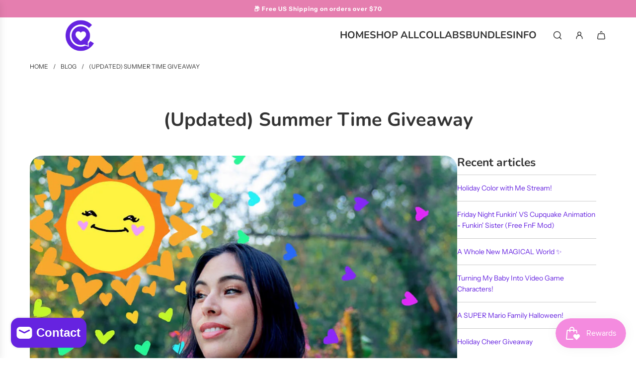

--- FILE ---
content_type: text/css
request_url: https://ihascupquake.com/cdn/shop/t/33/assets/section-blog-blog-posts.min.css?v=36971746150418059791737400299
body_size: -574
content:
.homepage-indiv-section-wrapper .article-image-wrap{overflow:hidden;height:auto;display:block}.homepage-indiv-section-wrapper .article-image-wrap img{width:100%;height:auto}.homepage-blog--title{margin:5px 0 20px 0}.homepage-blog--title a{color:var(--text-color)}.blog-title-wrapper{margin:10px 0 0}.individual-article--no-date.blog-title-wrapper{margin:15px 0 0}.no-article-image-in-header.blog-title-wrapper{margin-top:0}.homepage-blog--date{font-size:13px;font-weight:300;display:inline-block}.home-blog-excerpt,.home-blog-excerpt p:last-child{margin-bottom:0}@media only screen and (max-width:767px){.homepage-blog-mobile .swiper-slide .grid__item{padding-left:0}.homepage-blog-mobile .swiper-pagination{margin-top:15px}.grid__item{margin-top:0}.blog-posts .swiper-container-horizontal>.swiper-pagination-bullets .swiper-pagination-bullet:last-of-type{margin-right:0}.blog-posts .swiper-container-horizontal>.swiper-pagination-bullets .swiper-pagination-bullet:first-of-type{margin-left:0}}